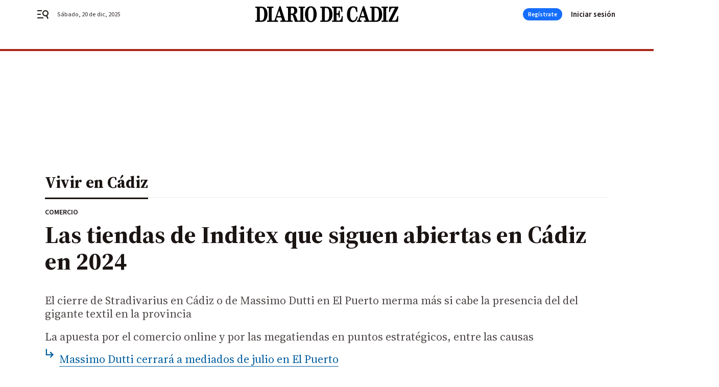

--- FILE ---
content_type: application/javascript
request_url: https://cdn.membrana.media/pub_scripts/ddz/adwall-by-content-length.js
body_size: 667
content:
(() => {
  function log(...args) {
    console.log('[ym-adwall]', ...args);
  }

  const containerSelector = "#content-body .main-colleft .bbnx-body";

  const container = document.querySelector(containerSelector);

  if (!container) {
    log(`Контейнер "${containerSelector}" не найден на странице`);
    return;
  }

  log(`Найден контейнер по селектору: "${containerSelector}"`);

  // Сбор текста из тегов
  const textTags = container.querySelectorAll('p, h1, h2, h3, h4, h5, h6, li, blockquote');
  let totalText = '';
  let countedElements = 0;

  textTags.forEach(el => {
    const text = el.innerText.trim();
    if (text.length > 0) {
      totalText += text + ' ';
      countedElements++;
    }
  });

  const cleanText = totalText.trim();
  const charCount = cleanText.length;

  log('Обработано текстовых элементов:', countedElements);
  log('Общая длина текста:', charCount, 'символов');

  // Получение параметров из URL
  const offsetUnit = "DDZ_OFFSET_ADWALL";
  const defaultUnit = "DDZ_ADWALL";
  const threshold = 2000;

  log('Порог для offsetUnit:', threshold);
  log('offsetUnit:', offsetUnit);
  log('defaultUnit:', defaultUnit);

  const selectedUnit = charCount > threshold ? offsetUnit : defaultUnit;
  log(`Вызывается unit: ${selectedUnit}`);

  // Инициализация выбранного юнита
  window.yieldMasterCmd = window.yieldMasterCmd || [];
  window.yieldMasterCmd.push(function () {
    window.yieldMaster.initUnit(selectedUnit);
  });
})();
